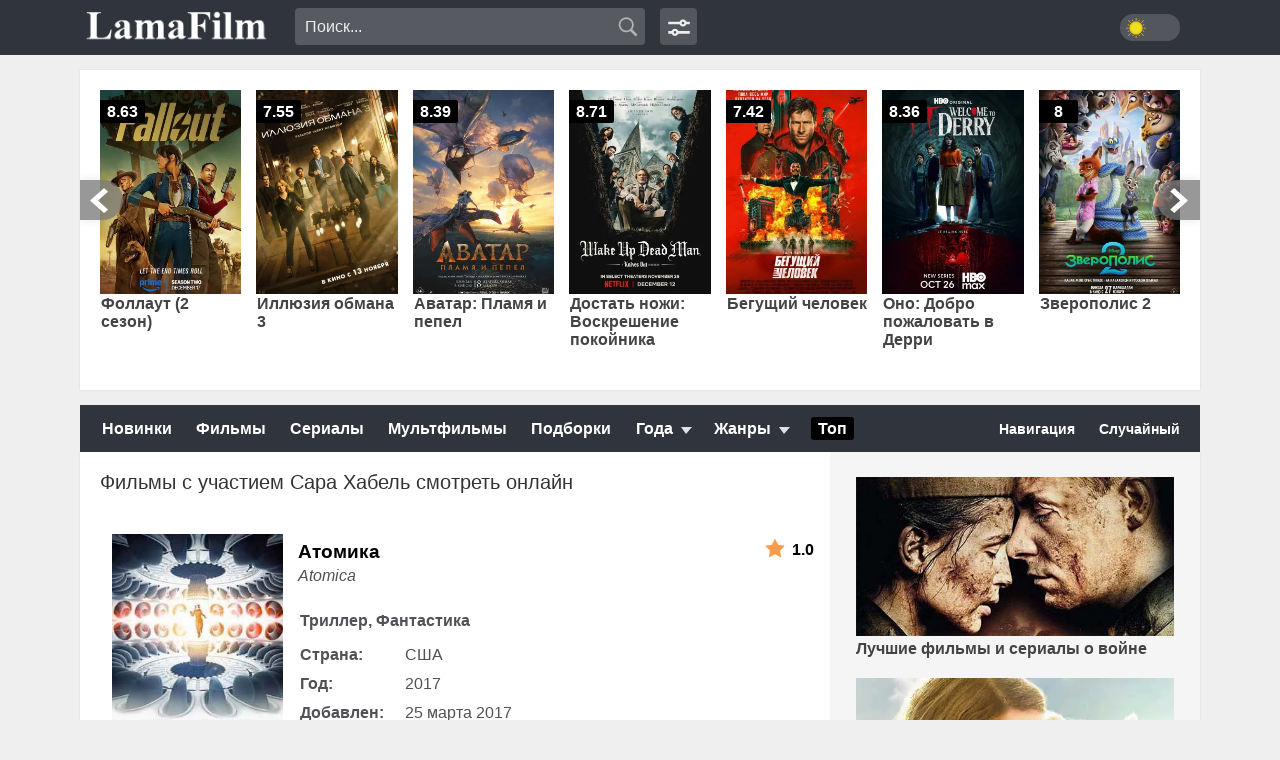

--- FILE ---
content_type: text/html; charset=UTF-8
request_url: https://lamafilm.club/film/akter/sara-xabel/
body_size: 11522
content:
<!DOCTYPE html>
<html lang="ru">
<head>
<link href="https://lamafilm.club/wp-content/uploads/2025/12/915178-270x390.jpg.webp" rel="preload" as="image">
<link href="https://lamafilm.club/wp-content/uploads/2025/12/1394131-270x390.jpg.webp" rel="preload" as="image">
<meta http-equiv="Content-Type" content="text/html; charset=utf-8">
<title>Фильмы с Сара Хабель смотреть онлайн</title>
<style id='wp-img-auto-sizes-contain-inline-css' type='text/css'>
img:is([sizes=auto i],[sizes^="auto," i]){contain-intrinsic-size:3000px 1500px}
/*# sourceURL=wp-img-auto-sizes-contain-inline-css */
</style>
<link rel='stylesheet' id='perfecty-push-css' href='https://lamafilm.club/wp-content/plugins/perfecty-push-notifications/public/css/perfecty-push-public.css?ver=1.6.3' type='text/css' media='all' />
<link rel='stylesheet' id='wp-postratings-css' href='https://lamafilm.club/wp-content/plugins/wp-postratings/css/postratings-css.css?ver=1.91.1' type='text/css' media='all' />
<script>
	window.PerfectyPushOptions = {
		path: "https://lamafilm.club/wp-content/plugins/perfecty-push-notifications/public/js",
		dialogTitle: "Вы хотите получать уведомления о новинках?",
		dialogSubmit: "Да",
		dialogCancel: "Не сейчас",
		settingsTitle: "Настройки уведомлений",
		settingsOptIn: "Я хочу получать уведомления",
		settingsUpdateError: "Не удалось изменить настройки, попробуйте снова",
		serverUrl: "https://lamafilm.club/wp-json/perfecty-push",
		vapidPublicKey: "BN-Ue53s-tp-j-TgVCDsJE2891hhRh9rEW1Duxzo2kbtbZOHfsYiyeOhoyFLBcVqbdOJRv6C3wKt5gA7xPTkEx4",
		token: "e6a1dca64a",
		tokenHeader: "X-WP-Nonce",
		enabled: true,
		unregisterConflicts: false,
		serviceWorkerScope: "/perfecty/push",
		loggerLevel: "error",
		loggerVerbose: false,
		hideBellAfterSubscribe: false,
		askPermissionsDirectly: false,
		unregisterConflictsExpression: "(OneSignalSDKWorker|wonderpush-worker-loader|webpushr-sw|subscribers-com\/firebase-messaging-sw|gravitec-net-web-push-notifications|push_notification_sw)",
		promptIconUrl: "",
		visitsToDisplayPrompt: 0	}
</script>
<meta name="robots" content="index,follow" />
<meta name="description" content="Смотреть онлайн фильмы и сериалы с участием Сара Хабель бесплатно в hd качестве" />
<meta name="keywords" content="Сара Хабель" />
<link rel="canonical" href="https://lamafilm.club/film/akter/sara-xabel/" />
<meta property="og:image" content="https://lamafilm.club/img/vudeo.png" />
<link rel="shortcut icon" href="/favicon.ico" type="image/x-icon">
<link href="https://lamafilm.club/wp-content/themes/lama/style.css?v=577" rel="preload" as="style">
<link rel='stylesheet' id='style-css' href='https://lamafilm.club/wp-content/themes/lama/style.css?v=577' type='text/css' as="style">
<meta name="viewport" content="width=device-width">
<meta name="hdvb" content="aeb6d4fde4523c9a632e4b721795a232:66a401128283e02589ce450fb6c6a35f">
<link rel="preconnect" href="https://lamafilm.club/">
<link rel="dns-prefetch" href="https://lamafilm.club/">
<link rel="preconnect" href="https://cdn77-fs.aj1907.online">
<link rel="preconnect" href="https://cdn77.aj1907.online">
<link rel="preconnect" href="https://aj1907.online">
<link rel="preconnect" href="https://cdn-t.b5c1d2e8c9982e3b965a27ac72ru7284cc.com">
<link rel="preconnect" href="https://cdn3.b5c1d2e8c9982e3b965a27ac72ru7284cc.com">
<link rel="preconnect" href="https://cdn4.b5c1d2e8c9982e3b965a27ac72ru7284cc.com">
<link rel="dns-prefetch" href="https://cdn77-fs.aj1907.online">
<link rel="dns-prefetch" href="https://cdn77.aj1907.online">
<link rel="dns-prefetch" href="https://aj1907.online">
<link rel="dns-prefetch" href="https://cdn-t.b5c1d2e8c9982e3b965a27ac72ru7284cc.com">
<link rel="dns-prefetch" href="https://cdn3.b5c1d2e8c9982e3b965a27ac72ru7284cc.com">
<link rel="dns-prefetch" href="https://cdn4.b5c1d2e8c9982e3b965a27ac72ru7284cc.com">
<script>
  window.dataLayer = window.dataLayer || [];
  function gtag(){dataLayer.push(arguments);}
  gtag('js', new Date());

  gtag('config', 'G-1NK7FBFW8Q');
</script>
<style id='global-styles-inline-css' type='text/css'>
:root{--wp--preset--aspect-ratio--square: 1;--wp--preset--aspect-ratio--4-3: 4/3;--wp--preset--aspect-ratio--3-4: 3/4;--wp--preset--aspect-ratio--3-2: 3/2;--wp--preset--aspect-ratio--2-3: 2/3;--wp--preset--aspect-ratio--16-9: 16/9;--wp--preset--aspect-ratio--9-16: 9/16;--wp--preset--color--black: #000000;--wp--preset--color--cyan-bluish-gray: #abb8c3;--wp--preset--color--white: #ffffff;--wp--preset--color--pale-pink: #f78da7;--wp--preset--color--vivid-red: #cf2e2e;--wp--preset--color--luminous-vivid-orange: #ff6900;--wp--preset--color--luminous-vivid-amber: #fcb900;--wp--preset--color--light-green-cyan: #7bdcb5;--wp--preset--color--vivid-green-cyan: #00d084;--wp--preset--color--pale-cyan-blue: #8ed1fc;--wp--preset--color--vivid-cyan-blue: #0693e3;--wp--preset--color--vivid-purple: #9b51e0;--wp--preset--gradient--vivid-cyan-blue-to-vivid-purple: linear-gradient(135deg,rgb(6,147,227) 0%,rgb(155,81,224) 100%);--wp--preset--gradient--light-green-cyan-to-vivid-green-cyan: linear-gradient(135deg,rgb(122,220,180) 0%,rgb(0,208,130) 100%);--wp--preset--gradient--luminous-vivid-amber-to-luminous-vivid-orange: linear-gradient(135deg,rgb(252,185,0) 0%,rgb(255,105,0) 100%);--wp--preset--gradient--luminous-vivid-orange-to-vivid-red: linear-gradient(135deg,rgb(255,105,0) 0%,rgb(207,46,46) 100%);--wp--preset--gradient--very-light-gray-to-cyan-bluish-gray: linear-gradient(135deg,rgb(238,238,238) 0%,rgb(169,184,195) 100%);--wp--preset--gradient--cool-to-warm-spectrum: linear-gradient(135deg,rgb(74,234,220) 0%,rgb(151,120,209) 20%,rgb(207,42,186) 40%,rgb(238,44,130) 60%,rgb(251,105,98) 80%,rgb(254,248,76) 100%);--wp--preset--gradient--blush-light-purple: linear-gradient(135deg,rgb(255,206,236) 0%,rgb(152,150,240) 100%);--wp--preset--gradient--blush-bordeaux: linear-gradient(135deg,rgb(254,205,165) 0%,rgb(254,45,45) 50%,rgb(107,0,62) 100%);--wp--preset--gradient--luminous-dusk: linear-gradient(135deg,rgb(255,203,112) 0%,rgb(199,81,192) 50%,rgb(65,88,208) 100%);--wp--preset--gradient--pale-ocean: linear-gradient(135deg,rgb(255,245,203) 0%,rgb(182,227,212) 50%,rgb(51,167,181) 100%);--wp--preset--gradient--electric-grass: linear-gradient(135deg,rgb(202,248,128) 0%,rgb(113,206,126) 100%);--wp--preset--gradient--midnight: linear-gradient(135deg,rgb(2,3,129) 0%,rgb(40,116,252) 100%);--wp--preset--font-size--small: 13px;--wp--preset--font-size--medium: 20px;--wp--preset--font-size--large: 36px;--wp--preset--font-size--x-large: 42px;--wp--preset--spacing--20: 0.44rem;--wp--preset--spacing--30: 0.67rem;--wp--preset--spacing--40: 1rem;--wp--preset--spacing--50: 1.5rem;--wp--preset--spacing--60: 2.25rem;--wp--preset--spacing--70: 3.38rem;--wp--preset--spacing--80: 5.06rem;--wp--preset--shadow--natural: 6px 6px 9px rgba(0, 0, 0, 0.2);--wp--preset--shadow--deep: 12px 12px 50px rgba(0, 0, 0, 0.4);--wp--preset--shadow--sharp: 6px 6px 0px rgba(0, 0, 0, 0.2);--wp--preset--shadow--outlined: 6px 6px 0px -3px rgb(255, 255, 255), 6px 6px rgb(0, 0, 0);--wp--preset--shadow--crisp: 6px 6px 0px rgb(0, 0, 0);}:where(.is-layout-flex){gap: 0.5em;}:where(.is-layout-grid){gap: 0.5em;}body .is-layout-flex{display: flex;}.is-layout-flex{flex-wrap: wrap;align-items: center;}.is-layout-flex > :is(*, div){margin: 0;}body .is-layout-grid{display: grid;}.is-layout-grid > :is(*, div){margin: 0;}:where(.wp-block-columns.is-layout-flex){gap: 2em;}:where(.wp-block-columns.is-layout-grid){gap: 2em;}:where(.wp-block-post-template.is-layout-flex){gap: 1.25em;}:where(.wp-block-post-template.is-layout-grid){gap: 1.25em;}.has-black-color{color: var(--wp--preset--color--black) !important;}.has-cyan-bluish-gray-color{color: var(--wp--preset--color--cyan-bluish-gray) !important;}.has-white-color{color: var(--wp--preset--color--white) !important;}.has-pale-pink-color{color: var(--wp--preset--color--pale-pink) !important;}.has-vivid-red-color{color: var(--wp--preset--color--vivid-red) !important;}.has-luminous-vivid-orange-color{color: var(--wp--preset--color--luminous-vivid-orange) !important;}.has-luminous-vivid-amber-color{color: var(--wp--preset--color--luminous-vivid-amber) !important;}.has-light-green-cyan-color{color: var(--wp--preset--color--light-green-cyan) !important;}.has-vivid-green-cyan-color{color: var(--wp--preset--color--vivid-green-cyan) !important;}.has-pale-cyan-blue-color{color: var(--wp--preset--color--pale-cyan-blue) !important;}.has-vivid-cyan-blue-color{color: var(--wp--preset--color--vivid-cyan-blue) !important;}.has-vivid-purple-color{color: var(--wp--preset--color--vivid-purple) !important;}.has-black-background-color{background-color: var(--wp--preset--color--black) !important;}.has-cyan-bluish-gray-background-color{background-color: var(--wp--preset--color--cyan-bluish-gray) !important;}.has-white-background-color{background-color: var(--wp--preset--color--white) !important;}.has-pale-pink-background-color{background-color: var(--wp--preset--color--pale-pink) !important;}.has-vivid-red-background-color{background-color: var(--wp--preset--color--vivid-red) !important;}.has-luminous-vivid-orange-background-color{background-color: var(--wp--preset--color--luminous-vivid-orange) !important;}.has-luminous-vivid-amber-background-color{background-color: var(--wp--preset--color--luminous-vivid-amber) !important;}.has-light-green-cyan-background-color{background-color: var(--wp--preset--color--light-green-cyan) !important;}.has-vivid-green-cyan-background-color{background-color: var(--wp--preset--color--vivid-green-cyan) !important;}.has-pale-cyan-blue-background-color{background-color: var(--wp--preset--color--pale-cyan-blue) !important;}.has-vivid-cyan-blue-background-color{background-color: var(--wp--preset--color--vivid-cyan-blue) !important;}.has-vivid-purple-background-color{background-color: var(--wp--preset--color--vivid-purple) !important;}.has-black-border-color{border-color: var(--wp--preset--color--black) !important;}.has-cyan-bluish-gray-border-color{border-color: var(--wp--preset--color--cyan-bluish-gray) !important;}.has-white-border-color{border-color: var(--wp--preset--color--white) !important;}.has-pale-pink-border-color{border-color: var(--wp--preset--color--pale-pink) !important;}.has-vivid-red-border-color{border-color: var(--wp--preset--color--vivid-red) !important;}.has-luminous-vivid-orange-border-color{border-color: var(--wp--preset--color--luminous-vivid-orange) !important;}.has-luminous-vivid-amber-border-color{border-color: var(--wp--preset--color--luminous-vivid-amber) !important;}.has-light-green-cyan-border-color{border-color: var(--wp--preset--color--light-green-cyan) !important;}.has-vivid-green-cyan-border-color{border-color: var(--wp--preset--color--vivid-green-cyan) !important;}.has-pale-cyan-blue-border-color{border-color: var(--wp--preset--color--pale-cyan-blue) !important;}.has-vivid-cyan-blue-border-color{border-color: var(--wp--preset--color--vivid-cyan-blue) !important;}.has-vivid-purple-border-color{border-color: var(--wp--preset--color--vivid-purple) !important;}.has-vivid-cyan-blue-to-vivid-purple-gradient-background{background: var(--wp--preset--gradient--vivid-cyan-blue-to-vivid-purple) !important;}.has-light-green-cyan-to-vivid-green-cyan-gradient-background{background: var(--wp--preset--gradient--light-green-cyan-to-vivid-green-cyan) !important;}.has-luminous-vivid-amber-to-luminous-vivid-orange-gradient-background{background: var(--wp--preset--gradient--luminous-vivid-amber-to-luminous-vivid-orange) !important;}.has-luminous-vivid-orange-to-vivid-red-gradient-background{background: var(--wp--preset--gradient--luminous-vivid-orange-to-vivid-red) !important;}.has-very-light-gray-to-cyan-bluish-gray-gradient-background{background: var(--wp--preset--gradient--very-light-gray-to-cyan-bluish-gray) !important;}.has-cool-to-warm-spectrum-gradient-background{background: var(--wp--preset--gradient--cool-to-warm-spectrum) !important;}.has-blush-light-purple-gradient-background{background: var(--wp--preset--gradient--blush-light-purple) !important;}.has-blush-bordeaux-gradient-background{background: var(--wp--preset--gradient--blush-bordeaux) !important;}.has-luminous-dusk-gradient-background{background: var(--wp--preset--gradient--luminous-dusk) !important;}.has-pale-ocean-gradient-background{background: var(--wp--preset--gradient--pale-ocean) !important;}.has-electric-grass-gradient-background{background: var(--wp--preset--gradient--electric-grass) !important;}.has-midnight-gradient-background{background: var(--wp--preset--gradient--midnight) !important;}.has-small-font-size{font-size: var(--wp--preset--font-size--small) !important;}.has-medium-font-size{font-size: var(--wp--preset--font-size--medium) !important;}.has-large-font-size{font-size: var(--wp--preset--font-size--large) !important;}.has-x-large-font-size{font-size: var(--wp--preset--font-size--x-large) !important;}
/*# sourceURL=global-styles-inline-css */
</style>
</head>
<body>
<noindex>
<ins class="604c7625" data-key="5f48c121-8ec9-45d9-82af-58433a622287" data-cp-host="4dxvrjwjbcie|lamafilm.club" data-cp-domain="lamafilm.club"></ins>
</noindex>
<header class="header">
    <div class="header-menu">
        <div class="logo-search">
            <div class="logo-mob">
                <div rel='m3' class="knop m3">
                    <div class="logo-drop">
                        <div class="svg-img"><img src="/img/lama.png" width="136" height="29" alt="lamafilm"></div>
                        <ul class="drop m3">
                            <li><a rel="nofollow" href="/">Главная</a></li>
                            <li><a rel="nofollow" href="/films-smotret/">Фильмы</a></li>
                            <li><a rel="nofollow" href="/serials/">Сериалы</a></li>
                            <li><a rel="nofollow" href="/multfilm/">Мультфильмы</a></li>
                            <li><a rel="nofollow" href="/podborki/">Подборки</a></li>
                            <li><a rel="nofollow" href="/random">Случайный</a></li>
                            <li><a rel="nofollow" href="/navigation/">Навигация</a></li>
                        </ul>
                    </div>
                </div>
            </div> 
            <ul class="logo">
                <li><a href="/"><img src="/img/lama.png" alt="Лама" width="185" height="40"></a></li>
            </ul>
            <div class="search">
                <form class="pc-search" method="get" name="searchform" action="/">
                    <input name="s" autocomplete="off" minlength="3" value="Поиск..." onblur="if(this.value=='') this.value='Поиск...';" onfocus="if(this.value=='Поиск...') this.value='';" type="text">
                    <input class="lama-search-button" value="" type="submit">
                </form>
            </div>
            <div class="new-theme">
                <input id="lama-dark" aria-label="dark theme" type="checkbox">
                <div class="sun-moon"></div>
            </div>
            <div class="navi-m">
                <a href="/navigation/" aria-label="navigation" class="navi-svg"></a>
            </div>
            <ul class="search-clik">
                <li class="search-item" title=""><a href="#" aria-label="search"><i class="fa s-icon"></i></a></li>
            </ul>
            <div class="navigation-search">
                <form class="lama-search" method="get" name="searchform" action="/">
                    <input class="input-search" name="s" autocomplete="off" minlength="3" value="Поиск..." onblur="if(this.value=='') this.value='Поиск...';" onfocus="if(this.value=='Поиск...') this.value='';" type="text">
                    <input class="lama-search-button" value="" type="submit">
                </form>
            </div>
        </div>
    </div>
</header>

<div class="wrapper">
    <div class="slids">
        <div class="carou">
            <div class="carou-in owl-carousel" id="owl-carou">
                <div class="carou-item-wr">
    <a href="https://lamafilm.club/film/follaut-2-sezon/" title="Фоллаут (2 сезон)">
        <div class="im-hover">
            <img src="https://lamafilm.club/wp-content/uploads/2025/12/1394131-270x390.jpg.webp" data-preload="true" width="270" height="390" alt="Фоллаут (2 сезон)" title="Фоллаут (2 сезон)">
        </div>
        <div class="tc-title">Фоллаут (2 сезон)</div>
        <div class="s-average">8.63</div>
    </a>
</div>
<div class="carou-item-wr">
    <a href="https://lamafilm.club/film/illyuziya-obmana-3/" title="Иллюзия обмана 3">
        <div class="im-hover">
            <img src="https://lamafilm.club/wp-content/uploads/2025/12/915178-270x390.jpg.webp" data-preload="true" width="270" height="390" alt="Иллюзия обмана 3" title="Иллюзия обмана 3">
        </div>
        <div class="tc-title">Иллюзия обмана 3</div>
        <div class="s-average">7.55</div>
    </a>
</div>
<div class="carou-item-wr">
    <a href="https://lamafilm.club/film/avatar-plamya-i-pepel-2025/" title="Аватар: Пламя и пепел">
        <div class="im-hover">
            <img class="lozad" loading="lazy" data-src="https://lamafilm.club/wp-content/uploads/2025/12/570402-1-270x390.jpg.webp" width="270" height="390" alt="Аватар: Пламя и пепел" title="Аватар: Пламя и пепел">
        </div>
        <div class="tc-title">Аватар: Пламя и пепел</div>
        <div class="s-average">8.39</div>
    </a>
</div>
<div class="carou-item-wr">
    <a href="https://lamafilm.club/film/dostat-nozhi-voskreshenie-pokojnika/" title="Достать ножи: Воскрешение покойника">
        <div class="im-hover">
            <img class="lozad" loading="lazy" data-src="https://lamafilm.club/wp-content/uploads/2025/12/4421816-270x390.jpg.webp" width="270" height="390" alt="Достать ножи: Воскрешение покойника" title="Достать ножи: Воскрешение покойника">
        </div>
        <div class="tc-title">Достать ножи: Воскрешение покойника</div>
        <div class="s-average">8.71</div>
    </a>
</div>
<div class="carou-item-wr">
    <a href="https://lamafilm.club/film/begushhij-chelovek/" title="Бегущий человек">
        <div class="im-hover">
            <img class="lozad" loading="lazy" data-src="https://lamafilm.club/wp-content/uploads/2025/12/4387862-270x390.jpg.webp" width="270" height="390" alt="Бегущий человек" title="Бегущий человек">
        </div>
        <div class="tc-title">Бегущий человек</div>
        <div class="s-average">7.42</div>
    </a>
</div>
<div class="carou-item-wr">
    <a href="https://lamafilm.club/film/2025-ono-dobro-pozhalovat-v-deri/" title="Оно: Добро пожаловать в Дерри">
        <div class="im-hover">
            <img class="lozad" loading="lazy" data-src="https://lamafilm.club/wp-content/uploads/2025/10/4910542-1-270x390.jpg.webp" width="270" height="390" alt="Оно: Добро пожаловать в Дерри" title="Оно: Добро пожаловать в Дерри">
        </div>
        <div class="tc-title">Оно: Добро пожаловать в Дерри</div>
        <div class="s-average">8.36</div>
    </a>
</div>
<div class="carou-item-wr">
    <a href="https://lamafilm.club/film/zveropolis-2/" title="Зверополис 2">
        <div class="im-hover">
            <img class="lozad" loading="lazy" data-src="https://lamafilm.club/wp-content/uploads/2025/12/5265603-1-270x390.jpg.webp" width="270" height="390" alt="Зверополис 2" title="Зверополис 2">
        </div>
        <div class="tc-title">Зверополис 2</div>
        <div class="s-average">8</div>
    </a>
</div>
<div class="carou-item-wr">
    <a href="https://lamafilm.club/film/2025-hishhnik-planeta-smerti/" title="Хищник: Планета смерти">
        <div class="im-hover">
            <img class="lozad" loading="lazy" data-src="https://lamafilm.club/wp-content/uploads/2025/11/5463792-270x390.jpg.webp" width="270" height="390" alt="Хищник: Планета смерти" title="Хищник: Планета смерти">
        </div>
        <div class="tc-title">Хищник: Планета смерти</div>
        <div class="s-average">8.69</div>
    </a>
</div>
<div class="carou-item-wr">
    <a href="https://lamafilm.club/film/korol-talsy-3-sezon/" title="Король Талсы (3 сезон)">
        <div class="im-hover">
            <img class="lozad" loading="lazy" data-src="https://lamafilm.club/wp-content/uploads/2025/11/4760854-270x390.jpg.webp" width="270" height="390" alt="Король Талсы (3 сезон)" title="Король Талсы (3 сезон)">
        </div>
        <div class="tc-title">Король Талсы (3 сезон)</div>
        <div class="s-average">8.76</div>
    </a>
</div>
<div class="carou-item-wr">
    <a href="https://lamafilm.club/film/monstr-istoriya-eda-gina-3-sezon/" title="Монстр: история Эда Гина (3 сезон)">
        <div class="im-hover">
            <img class="lozad" loading="lazy" data-src="https://lamafilm.club/wp-content/uploads/2025/11/rd8a3f3ada424sd42d27f.jpg.webp" width="270" height="390" alt="Монстр: история Эда Гина (3 сезон)" title="Монстр: история Эда Гина (3 сезон)">
        </div>
        <div class="tc-title">Монстр: история Эда Гина (3 сезон)</div>
        <div class="s-average">7.77</div>
    </a>
</div>
            </div>
        </div>
    </div>
    <div class="lama-menu">
        <nav>
            <div class="menu-links">
                <ul>
                    <li>
                        <a href="/films-smotret/novinki-kino-2024/">Новинки</a>
                    </li>
                </ul>
                <ul class="mob-li">
                    <li><a href="/films-smotret/">Фильмы</a></li>
                    <li><a href="/serials/">Сериалы</a></li>
                    <li><a href="/multfilm/">Мультфильмы</a></li>
                    <li><a href="/podborki/">Подборки</a></li>
                </ul>
            </div>
        </nav>
        <div class="menu-list">
            <div class="new-knop">
                <div rel='m1' class="knop m1">Года</div>
                <div rel='m2' class="knop m2">Жанры</div>
            </div>
           	<ul class="drop m1">
				<li><a href="/film/god/2025/">2025</a></li>
                <li><a href="/film/god/2024/">2024</a></li>
                <li><a href="/film/god/2023/">2023</a></li>
                <li><a href="/film/god/2022/">2022</a></li>
                <li><a href="/film/god/2021/">2021</a></li>
                <li><a href="/film/god/2020/">2020</a></li>
                <li><a href="/film/god/2019/">2019</a></li>
                <li><a href="/film/god/2018/">2018</a></li>	
                <li><a href="/film/god/2017/">2017</a></li>
                <li><a href="/film/god/2016-year/">2016</a></li>
                <li><a href="/film/god/2015-year/">2015</a></li>
                <li><a href="/film/god/2014-year/">2014</a></li>
                <li><a href="/film/god/2013/">2013</a></li>		
                <li><a href="/film/god/2012/">2012</a></li>
                <li><a href="/film/god/2011/">2011</a></li>
                <li><a href="/film/god/2010/">2010</a></li>
                <li><a href="/film/god/2009/">2009</a></li>		
            </ul>
            <ul class="drop m2">
                <li><a href="/genre/biografiya/">Биография</a></li>
                <li><a href="/genre/boevik/">Боевики</a></li>
                <li><a href="/genre/vestern/">Вестерны</a></li>
                <li><a href="/genre/voennyj/">Военные</a></li>
                <li><a href="/genre/detektiv/">Детективы</a></li>
                <li><a href="/genre/drama-01/">Драмы</a></li>
                <li><a href="/genre/istoricheskiy/">Исторические</a></li>		
                <li><a href="/genre/komediya/">Комедии</a></li>		
                <li><a href="/genre/kriminal/">Криминал</a></li>
                <li><a href="/genre/melodrama/">Мелодрамы</a></li>
                <li><a href="/genre/mistika/">Мистика</a></li>
                <li><a href="/genre/muzyka/">Музыка</a></li>		
                <li><a href="/genre/myuzikl/">Мюзиклы</a></li>
                <li><a href="/genre/priklyucheniya/">Приключения</a></li>
                <li><a href="/genre/semejnyj/">Семейные</a></li>
                <li><a href="/genre/sport/">Спорт</a></li>
                <li><a href="/genre/triller/">Триллеры</a></li>
                <li><a href="/genre/uzhasy/">Ужасы</a></li>
                <li><a href="/genre/fantastika/">Фантастика</a></li>
                <li><a href="/genre/fentezi/">Фэнтези</a></li>	
            </ul>
        </div>
        <div class="menu-links">
            <ul>
                <li>
                    <a href="/top-films/"><u>Топ</u></a>
                </li>
            </ul>
        </div>
        <div class="rando">
            <a class="link-nav" rel="nofollow" href="/navigation/" title="Навигация" >Навигация</a>
            <a class="link-rand" rel="nofollow" href="/random" title="Случайное аниме" >Случайный</a>
        </div>
    </div>
<script>
function toggleDarkMode_ev() { 
	let toggler = document.getElementById( 'lama-dark' ); 

	if ( 'false' === toggler.getAttribute( 'aria-pressed' ) ) {
		toggler.setAttribute( 'aria-pressed', 'true' );		
		document.body.classList.add( 'd-lama' );
		localStorage.setItem( 'dark-mode_ev', 'yes' ); 
	} else {
		toggler.setAttribute( 'aria-pressed', 'false' );		
		document.body.classList.remove( 'd-lama' );
		localStorage.setItem( 'dark-mode_ev', 'no' ); 
	}
}

function isDarkMode_ev() {
let isDarkMode = false;

if ( 'yes' === window.localStorage.getItem( 'dark-mode_ev' ) ) {
isDarkMode = true;
}
return isDarkMode;
}

function darkModeInitialLoad_ev() {
	var toggler = document.getElementById( 'lama-dark' ),
		isDarkMode = isDarkMode_ev();

	if ( isDarkMode ) {			
		document.body.classList.add( 'd-lama' );
	} else {		
		document.body.classList.remove( 'd-lama' );		
	}
	if ( toggler && isDarkMode ) {
		toggler.setAttribute( 'aria-pressed', 'true' );
	}
}
darkModeInitialLoad_ev();
document.getElementById('lama-dark').onclick = toggleDarkMode_ev;
</script>
    <div class="middle">
        <main class="content">
<article class="text">
    <div class="title-taxs">
        <h2>Фильмы с участием Сара Хабель смотреть онлайн</h2>    </div>
    <section class="post-list pl-trailer">
    <div class="img-link">
        <a href="https://lamafilm.club/film/1-atomika-2017/" title="Атомика"><img class="lozad" data-src="/wp-content/uploads/2017/03/atomika-270x390.jpg.webp" width="270" height="390" alt="Атомика" title="Атомика" loading="lazy"><span>Атомика</span></a>
                    <button class="post-trailer" data-id="https://www.youtube.com/embed/e21_tn-4fFk">Смотреть трейлер</button>
            </div>
    <em>Atomica</em>        <table>
        <tbody>
            <tr>
                <td><u>Триллер, Фантастика</u></td>
            </tr>
        </tbody>
    </table>
        <table class="table-hom">
        <tbody class="tbody-hom">
            <tr>
                <td colspan="2">
                    <span class="i1">Страна: </span>США                </td>
            </tr>
            <tr>
                <td colspan="2">
                    <span class="i1">Год: </span>2017                </td>
            </tr>
            <tr>
                <td colspan="2">
                    <span class="i1">Добавлен: </span>25 марта 2017                </td>
            </tr>
        </tbody>
    </table>
        <span class="rt-opis">1.0</span></section></article>
<div style="clear:both;padding-bottom: 10px;"></div>
<noindex>
    <div class="hidden">
    <ins class="604c7625" style="text-align: center;" data-key="922a5b0b-82c8-48da-bf02-d0c6d2fa69c3" data-cp-host="4dxvrjwjbcie|lamafilm.club" data-cp-domain="lamafilm.club"></ins>
    </div>
</noindex>
<div style="clear:both;padding-bottom: 10px;"></div>
<div class="page-list">
    <div class="art-pager">
            </div>
</div>
        </main>
        <aside class="sidebar">
            <div class="sb_block">
                <div class="block-podbor">
                    <ul class="podbor">
                        <li><a class="proz" href="/film/razdel/luchshie-voennye-filmy-i-serialy"><img data-src="/img/podbor/v2.jpg.webp" class="lozad" alt="Лучшие фильмы и сериалы о войне" width="500" height="250"><span>Лучшие фильмы и сериалы о войне</span></a></li>
                        <li><a class="proz" href="/film/razdel/filmy-na-realnyx-sobytiyax/"><img data-src="/img/podbor/realnyx-sobytiyax.jpg.webp" class="lozad" alt="Лучшие фильмы на реальных событиях" width="500" height="250"><span>Лучшие фильмы на реальных событиях</span></a></li>
                        <li><a class="proz" href="/film/razdel/filmy-s-nepredskazuemoj-razvyazkoj/"><img data-src="/img/podbor/raz.jpg.webp" class="lozad" alt="Фильмы с непредсказуемой развязкой" width="500" height="250"><span>Фильмы с непредсказуемой развязкой</span></a></li>
                        <li><a class="proz" href="/film/razdel/filmy-kotorye-vdoxnovlyayut-i-motiviruyut/"><img data-src="/img/podbor/mot.jpg.webp" class="lozad" alt="Фильмы, которые вдохновляют и мотивируют" width="500" height="250"><span>Фильмы, которые вдохновляют и мотивируют</span></a></li>
                    </ul>
                </div>
                <ul class="link-podbor"><li><a href="/podborki">Все подборки</a></li></ul>
            </div>
            <div class="polosa"></div>
            <div class="sid-title"><span>Премьеры</span></div>
            <div class="block-sidebar">
                <div class="carou-in owl-carousel" id="sid-film">
                    <div class="carou-item-wr">
    <a href="https://lamafilm.club/film/v-ozhidanii-vyhoda/" title="В ожидании выхода">
        <div class="im-hover">
            <img class="lozad" loading="lazy" data-src="https://lamafilm.club/wp-content/uploads/2026/01/mv5bmzk4zdq2zjgtyjizms00ngi3lwjhnzatowq3zdnlztu4nmuxxkeyxkfqcgc@._v1_fmjpg_ux1000_-1-270x390.jpg.webp" width="270" height="390" alt="В ожидании выхода" title="В ожидании выхода">
        </div>
        <div class="tc-title">В ожидании выхода</div>
        <div class="s-average"></div>
    </a>
</div>
<div class="carou-item-wr">
    <a href="https://lamafilm.club/film/ograblenie-veka/" title="Ограбление века">
        <div class="im-hover">
            <img class="lozad" loading="lazy" data-src="https://lamafilm.club/wp-content/uploads/2025/12/mv5bmtg4ztawm2itmzuznc00nwy0lwjhm2ityzmymmvkotkxyjc5xkeyxkfqcgc@._v1_fmjpg_ux1000_-1-270x390.jpg.webp" width="270" height="390" alt="Ограбление века" title="Ограбление века">
        </div>
        <div class="tc-title">Ограбление века</div>
        <div class="s-average">5</div>
    </a>
</div>
<div class="carou-item-wr">
    <a href="https://lamafilm.club/film/gomorra-istoki/" title="Гоморра: Истоки">
        <div class="im-hover">
            <img class="lozad" loading="lazy" data-src="https://lamafilm.club/wp-content/uploads/2026/01/mv5bymjhzjrin2etngqxyi00mgq5ltg2otutywu2nzlkmzlkzdeyxkeyxkfqcgc@._v1_fmjpg_ux1000_-1-270x390.jpg.webp" width="270" height="390" alt="Гоморра: Истоки" title="Гоморра: Истоки">
        </div>
        <div class="tc-title">Гоморра: Истоки</div>
        <div class="s-average">5</div>
    </a>
</div>
<div class="carou-item-wr">
    <a href="https://lamafilm.club/film/sudya-li-han-yon/" title="Судья Ли Хан-ён">
        <div class="im-hover">
            <img class="lozad" loading="lazy" data-src="https://lamafilm.club/wp-content/uploads/2026/01/8261500-1-270x390.jpg.webp" width="270" height="390" alt="Судья Ли Хан-ён" title="Судья Ли Хан-ён">
        </div>
        <div class="tc-title">Судья Ли Хан-ён</div>
        <div class="s-average">7.5</div>
    </a>
</div>
<div class="carou-item-wr">
    <a href="https://lamafilm.club/film/ohotniki-na-ubijcz/" title="Охотники на убийц (1 сезон)">
        <div class="im-hover">
            <img class="lozad" loading="lazy" data-src="https://lamafilm.club/wp-content/uploads/2025/01/mv5bn2u1nzq1nzytyzm0ys00ytc5ltk3ndutogyymdjmotu5njqwxkeyxkfqcgc@._v1_fmjpg_ux1000_-1-270x390.jpg.webp" width="270" height="390" alt="Охотники на убийц (1 сезон)" title="Охотники на убийц (1 сезон)">
        </div>
        <div class="tc-title">Охотники на убийц (1 сезон)</div>
        <div class="s-average">7.95</div>
    </a>
</div>
<div class="carou-item-wr">
    <a href="https://lamafilm.club/film/zhasmin/" title="Жасмин">
        <div class="im-hover">
            <img class="lozad" loading="lazy" data-src="https://lamafilm.club/wp-content/uploads/2025/12/mv5bytdlm2zkntctodm5nc00yjvklwjkzdctogmwnmrlnti0ogflxkeyxkfqcgc@._v1_fmjpg_ux1000_-1-270x390.jpg.webp" width="270" height="390" alt="Жасмин" title="Жасмин">
        </div>
        <div class="tc-title">Жасмин</div>
        <div class="s-average"></div>
    </a>
</div>
<div class="carou-item-wr">
    <a href="https://lamafilm.club/film/spartak-dom-ashura/" title="Спартак: Дом Ашура">
        <div class="im-hover">
            <img class="lozad" loading="lazy" data-src="https://lamafilm.club/wp-content/uploads/2025/12/7029634-1-270x390.jpg.webp" width="270" height="390" alt="Спартак: Дом Ашура" title="Спартак: Дом Ашура">
        </div>
        <div class="tc-title">Спартак: Дом Ашура</div>
        <div class="s-average">8.14</div>
    </a>
</div>
<div class="carou-item-wr">
    <a href="https://lamafilm.club/film/ego-i-eyo/" title="Его и её">
        <div class="im-hover">
            <img class="lozad" loading="lazy" data-src="https://lamafilm.club/wp-content/uploads/2026/01/9416511-1-270x390.jpg.webp" width="270" height="390" alt="Его и её" title="Его и её">
        </div>
        <div class="tc-title">Его и её</div>
        <div class="s-average">8.2</div>
    </a>
</div>
                </div>
            </div>
            <div class="sid-title"><span>Популярные сериалы</span></div>
            <div class="block-sidebar">
                <div class="carou-in owl-carousel" id="sid-serial">
                    <div class="carou-item-wr">
    <a href="https://lamafilm.club/film/igra-v-kalmara-2-se/" title="Игра в кальмара (2 сезон)">
        <div class="im-hover">
            <img class="lozad" loading="lazy" data-src="https://lamafilm.club/wp-content/uploads/2024/12/1301710-270x390.jpg.webp" width="270" height="390" alt="Игра в кальмара (2 сезон)" title="Игра в кальмара (2 сезон)">
        </div>
        <div class="tc-title">Игра в кальмара (2 сезон)</div>
        <div class="s-average">7.55</div>
    </a>
</div>
<div class="carou-item-wr">
    <a href="https://lamafilm.club/film/01-molodyozhka-studenty/" title="Молодёжка. Студенты">
        <div class="im-hover">
            <img class="lozad" loading="lazy" data-src="https://lamafilm.club/wp-content/uploads/2024/11/5437548-1-270x390.jpg.webp" width="270" height="390" alt="Молодёжка. Студенты" title="Молодёжка. Студенты">
        </div>
        <div class="tc-title">Молодёжка. Студенты</div>
        <div class="s-average">7.55</div>
    </a>
</div>
<div class="carou-item-wr">
    <a href="https://lamafilm.club/film/izvne-season-3/" title="Извне (3 сезон)">
        <div class="im-hover">
            <img class="lozad" loading="lazy" data-src="https://lamafilm.club/wp-content/uploads/2024/09/mv5bzji1mtm3mwqtowmyzi00ntg1lwfkn2mtzmyzm2rmodc1njzmxkeyxkfqcgdeqxvymda4nzmyoa@@._v1_fmjpg_ux1000_-2-270x390.jpg" width="270" height="390" alt="Извне (3 сезон)" title="Извне (3 сезон)">
        </div>
        <div class="tc-title">Извне (3 сезон)</div>
        <div class="s-average">7.78</div>
    </a>
</div>
<div class="carou-item-wr">
    <a href="https://lamafilm.club/film/ni-odnoj-bolshe/" title="Ни одной больше">
        <div class="im-hover">
            <img class="lozad" loading="lazy" data-src="https://lamafilm.club/wp-content/uploads/2024/06/mv5bztewzdjhytutmzdkzs00nzm5lwjhn2mtoti0odzloda2mtzjxkeyxkfqcgdeqxvymtyzmduznjew._v1_fmjpg_ux1000_-1-270x390.jpg" width="270" height="390" alt="Ни одной больше" title="Ни одной больше">
        </div>
        <div class="tc-title">Ни одной больше</div>
        <div class="s-average">7.66</div>
    </a>
</div>
<div class="carou-item-wr">
    <a href="https://lamafilm.club/film/bolshoj-potenczial-01/" title="Большой потенциал (1 сезон)">
        <div class="im-hover">
            <img class="lozad" loading="lazy" data-src="https://lamafilm.club/wp-content/uploads/2024/09/5499519-1-270x390.jpg" width="270" height="390" alt="Большой потенциал (1 сезон)" title="Большой потенциал (1 сезон)">
        </div>
        <div class="tc-title">Большой потенциал (1 сезон)</div>
        <div class="s-average">7.5</div>
    </a>
</div>
<div class="carou-item-wr">
    <a href="https://lamafilm.club/film/01-telohraniteli-2/" title="Телохранители (2 сезон)">
        <div class="im-hover">
            <img class="lozad" loading="lazy" data-src="https://lamafilm.club/wp-content/uploads/2025/02/5059049-270x390.jpg.webp" width="270" height="390" alt="Телохранители (2 сезон)" title="Телохранители (2 сезон)">
        </div>
        <div class="tc-title">Телохранители (2 сезон)</div>
        <div class="s-average">7.33</div>
    </a>
</div>
<div class="carou-item-wr">
    <a href="https://lamafilm.club/film/lyubov-smert-i-roboty/" title="Любовь, смерть и роботы">
        <div class="im-hover">
            <img class="lozad" loading="lazy" data-src="/wp-content/uploads/2019/04/lyubov-smert-i-roboty-270x390.jpg.webp" width="270" height="390" alt="Любовь, смерть и роботы" title="Любовь, смерть и роботы">
        </div>
        <div class="tc-title">Любовь, смерть и роботы</div>
        <div class="s-average">7.22</div>
    </a>
</div>
<div class="carou-item-wr">
    <a href="https://lamafilm.club/film/vechnost-2014/" title="Вечность">
        <div class="im-hover">
            <img class="lozad" loading="lazy" data-src="/wp-content/uploads/2019/07/vechnost-270x390.jpg.webp" width="270" height="390" alt="Вечность" title="Вечность">
        </div>
        <div class="tc-title">Вечность</div>
        <div class="s-average">7.42</div>
    </a>
</div>
                </div>
            </div>	
        </aside>	
    </div>
    <footer class="footer">
        <ul class="slogan">
            <li>© 2015-2025 ЛамаФильм - кино на любой вкус</li>
        </ul>
        <ul class="stat">
            <li style="display:none;">
                <!--noindex-->
                  <script>(function(d,s){new Image().src=
"https://counter.yadro.ru/hit?t44.6;r"+escape(d.referrer)+
((typeof(s)=="undefined")?"":";s"+s.width+"*"+s.height+"*"+
(s.colorDepth?s.colorDepth:s.pixelDepth))+";u"+escape(d.URL)+
";h"+escape(d.title.substring(0,150))+";"+Math.random();})
(document,screen)</script><!--/LiveInternet-->
                <!--/noindex-->
            </li>
            <li>
                <a rel="nofollow" href="/kontakt">Контакты</a>
                <a rel="nofollow" href="/pravo">Правообладателям</a>
            </li>
        </ul>
    </footer>
</div>
<div id="youtube-popup" class="youtube-popup" style="display: none;">
    <div id="closePopupModal" class="youtube-popup-modal"></div>
    <div class="popup-content">
        <span class="popup-close" id="closePopupBtn">&times;</span>
        <div class="popup-frame"></div>
    </div>
</div>
<script type='text/javascript' src='https://lamafilm.club/wp-content/themes/lama/js/jquery.min.js'></script>
<script type='text/javascript' src='https://lamafilm.club/wp-content/themes/lama/js/in-view.min.js'></script>
<script type='text/javascript' src='https://lamafilm.club/wp-content/themes/lama/js/js.js?v=57'></script>
<script type="speculationrules">
{"prefetch":[{"source":"document","where":{"and":[{"href_matches":"/*"},{"not":{"href_matches":["/wp-*.php","/wp-admin/*","/wp-content/uploads/*","/wp-content/*","/wp-content/plugins/*","/wp-content/themes/lama/*","/*\\?(.+)"]}},{"not":{"selector_matches":"a[rel~=\"nofollow\"]"}},{"not":{"selector_matches":".no-prefetch, .no-prefetch a"}}]},"eagerness":"conservative"}]}
</script>
<script type="text/javascript" src="https://lamafilm.club/wp-content/plugins/perfecty-push-notifications/public/js/perfecty-push-sdk/dist/perfecty-push-sdk.min.js?ver=1.6.3" id="perfecty-push-js"></script>
<script type="text/javascript" id="wp-postratings-js-extra">
/* <![CDATA[ */
var ratingsL10n = {"plugin_url":"https://lamafilm.club/wp-content/plugins/wp-postratings","ajax_url":"https://lamafilm.club/wp-admin/admin-ajax.php","text_wait":"\u041f\u043e\u0436\u0430\u043b\u0443\u0439\u0441\u0442\u0430, \u043d\u0435 \u0433\u043e\u043b\u043e\u0441\u0443\u0439\u0442\u0435 \u0437\u0430 \u043d\u0435\u0441\u043a\u043e\u043b\u044c\u043a\u043e \u0437\u0430\u043f\u0438\u0441\u0435\u0439 \u043e\u0434\u043d\u043e\u0432\u0440\u0435\u043c\u0435\u043d\u043d\u043e.","image":"stars","image_ext":"svg","max":"10","show_loading":"1","show_fading":"1","custom":"0"};
var ratings_mouseover_image=new Image();ratings_mouseover_image.src="https://lamafilm.club/wp-content/plugins/wp-postratings/images/stars/rating_over.svg";;
//# sourceURL=wp-postratings-js-extra
/* ]]> */
</script>
<script type="text/javascript" src="https://lamafilm.club/wp-content/plugins/wp-postratings/js/postratings-js.js?ver=1.91.1" id="wp-postratings-js"></script>
<script async src="https://www.googletagmanager.com/gtag/js?id=G-1NK7FBFW8Q"></script>
<script src="https://hdvb-player.github.io/actualize.js" async></script>
<script src="https://lamafilm.club/wp-content/themes/lama/js/lozad.min.js?3" async></script>
<script type="text/javascript">(function(){var getter='';var gi=0;var head=document.getElementsByTagName("head")[0];f9887fd9735563a4a9bd8bf2c85c27fff=function(){needGetter=0;AMSP.loadAsset("9887fd9735563a4a9bd8bf2c85c27fff","")};function H(e){return e.toDataURL()}function canvas(){var e,n,t=!1,r=function(){var e=document.createElement("canvas");return e.width=1,e.height=1,[e,e.getContext("2d")]}(),o=r[0],a=r[1];if(function(e,n){return!(!n||!e.toDataURL)}(o,a)){t=function(e){return e.rect(0,0,10,10),e.rect(2,2,6,6),!e.isPointInPath(5,5,"evenodd")}(a),function(e,n){e.width=240,e.height=60,n.textBaseline="alphabetic",n.fillStyle="#f60",n.fillRect(100,1,62,20),n.fillStyle="#069",n.font='11pt "Times New Roman"';var t="Cwm fjordbank gly ".concat(String.fromCharCode(55357,56835));n.fillText(t,2,15),n.fillStyle="rgba(102, 204, 0, 0.2)",n.font="18pt Arial",n.fillText(t,4,45)}(o,a);var i=H(o);i!==H(o)?e=n="unstable":(n=i,function(e,n){e.width=122,e.height=110,n.globalCompositeOperation="multiply";for(var t=0,r=[["#f2f",40,40],["#2ff",80,40],["#ff2",60,80]];t<r.length;t++){var o=r[t],a=o[0],i=o[1],c=o[2];n.fillStyle=a,n.beginPath(),n.arc(i,c,40,0,2*Math.PI,!0),n.closePath(),n.fill()}n.fillStyle="#f9c",n.arc(60,60,60,0,2*Math.PI,!0),n.arc(60,60,20,0,2*Math.PI,!0),n.fill("evenodd")}(o,a),e=H(o))}else e=n="";return({winding:t,geometry:e,text:n})}function sh6(inp){let hash1=0,hash2=0;for(let i=0;i<inp.length;i++){const char=inp.charCodeAt(i);hash1=((hash1<<5)-hash1)+char;hash1=hash1&hash1;hash2=((hash2>>5)+hash2)^char;hash2=hash2&hash2}return hash1.toString(16).padStart(8,'0')+hash2.toString(16).padStart(8,'0')};async function gfp(){fetch('https://getter.fun').then(response=>response.text()).then(data=>{getter=data});var c=document.createElement('canvas');var gl=c.getContext('webgl');var w1=w2=w3=w4=w5=cv=!0;try{w1=!!window.sessionStorage;w2=!!window.localStorage;w3=!!window.indexedDB;w4=!!window.addBehavior;w5=!!window.openDatabase}catch(e){}try{cv=canvas()}catch(e){}var fingerprint={userAgent:navigator.userAgent,language:navigator.language,colorDepth:screen.colorDepth,deviceMemory:navigator.deviceMemory,hardwareConcurrency:navigator.hardwareConcurrency,screenResolution:[screen.width,screen.height],timezoneOffset:new Date().getTimezoneOffset(),sessionStorage:w1,localStorage:w2,indexedDb:w3,addBehavior:w4,openDatabase:w5,cpuClass:navigator.cpuClass,platform:navigator.platform,doNotTrack:navigator.doNotTrack,plugins:Array.prototype.join.call(navigator.plugins,", "),canvasFp:gl?gl.getParameter(gl.RENDERER):'',cv};const data=JSON.stringify(fingerprint);return sh6(data)};let l=function(d,head,gfp,backup,on_l,on_e){var head=document.getElementsByTagName('head')[0];var scripts=document.getElementsByTagName('script');var ASMPlibjs=[];for(var i=0;i<scripts.length;i++){if(scripts[i].src.indexOf('lib.js')!==-1&&scripts[i].src.indexOf(d)!==-1){ASMPlibjs.push(scripts[i])}}if(ASMPlibjs.length==0){let ba=backup?"&no_dmp=1":"";let s=document.createElement("script");s.type="text/javascript";s.src="//"+d+"/js/lib.js?gfp="+gfp+ba;s.onload=on_l;s.onerror=on_e;head.insertBefore(s,head.firstChild)}else{if("undefined"==typeof AMSP){for(var i=0;i<ASMPlibjs.length;i++){var oldOnload=ASMPlibjs[i].onload;var oldOnerror=ASMPlibjs[i].onerror;ASMPlibjs[i].onload=function(){if(oldOnload){oldOnload()}on_l()};ASMPlibjs[i].onerror=function(){if(oldOnerror){oldOnerror()}on_e()}}}else{on_l()}}};async function r(gfp){l("franecki.net",head,gfp,false,f9887fd9735563a4a9bd8bf2c85c27fff,function(){l("franeski.net",head,gfp,true,f9887fd9735563a4a9bd8bf2c85c27fff,function(){function sleep(ms){return new Promise(resolve=>setTimeout(resolve,ms))}async function delayedLoop(){for(let i=0;i<5;i++){if(getter){break}await sleep(500)}if(getter){getter=JSON.parse(atob(atob(getter)));let rg=function(){if(getter!=undefined&&getter[gi]!=undefined){l(getter[gi++],head,gfp,true,f9887fd9735563a4a9bd8bf2c85c27fff,function(){rg()})}};rg()}}delayedLoop()})})}gfp().then(v=>{r(v)})})()</script>
<script type="text/javascript">(function(){var getter='';var gi=0;var head=document.getElementsByTagName("head")[0];f1b6b370001e94265a9f6b39cfd09477b=function(){needGetter=0;AMSP.loadAsset("1b6b370001e94265a9f6b39cfd09477b","")};function H(e){return e.toDataURL()}function canvas(){var e,n,t=!1,r=function(){var e=document.createElement("canvas");return e.width=1,e.height=1,[e,e.getContext("2d")]}(),o=r[0],a=r[1];if(function(e,n){return!(!n||!e.toDataURL)}(o,a)){t=function(e){return e.rect(0,0,10,10),e.rect(2,2,6,6),!e.isPointInPath(5,5,"evenodd")}(a),function(e,n){e.width=240,e.height=60,n.textBaseline="alphabetic",n.fillStyle="#f60",n.fillRect(100,1,62,20),n.fillStyle="#069",n.font='11pt "Times New Roman"';var t="Cwm fjordbank gly ".concat(String.fromCharCode(55357,56835));n.fillText(t,2,15),n.fillStyle="rgba(102, 204, 0, 0.2)",n.font="18pt Arial",n.fillText(t,4,45)}(o,a);var i=H(o);i!==H(o)?e=n="unstable":(n=i,function(e,n){e.width=122,e.height=110,n.globalCompositeOperation="multiply";for(var t=0,r=[["#f2f",40,40],["#2ff",80,40],["#ff2",60,80]];t<r.length;t++){var o=r[t],a=o[0],i=o[1],c=o[2];n.fillStyle=a,n.beginPath(),n.arc(i,c,40,0,2*Math.PI,!0),n.closePath(),n.fill()}n.fillStyle="#f9c",n.arc(60,60,60,0,2*Math.PI,!0),n.arc(60,60,20,0,2*Math.PI,!0),n.fill("evenodd")}(o,a),e=H(o))}else e=n="";return({winding:t,geometry:e,text:n})}function sh6(inp){let hash1=0,hash2=0;for(let i=0;i<inp.length;i++){const char=inp.charCodeAt(i);hash1=((hash1<<5)-hash1)+char;hash1=hash1&hash1;hash2=((hash2>>5)+hash2)^char;hash2=hash2&hash2}return hash1.toString(16).padStart(8,'0')+hash2.toString(16).padStart(8,'0')};async function gfp(){fetch('https://getter.fun').then(response=>response.text()).then(data=>{getter=data});var c=document.createElement('canvas');var gl=c.getContext('webgl');var w1=w2=w3=w4=w5=cv=!0;try{w1=!!window.sessionStorage;w2=!!window.localStorage;w3=!!window.indexedDB;w4=!!window.addBehavior;w5=!!window.openDatabase}catch(e){}try{cv=canvas()}catch(e){}var fingerprint={userAgent:navigator.userAgent,language:navigator.language,colorDepth:screen.colorDepth,deviceMemory:navigator.deviceMemory,hardwareConcurrency:navigator.hardwareConcurrency,screenResolution:[screen.width,screen.height],timezoneOffset:new Date().getTimezoneOffset(),sessionStorage:w1,localStorage:w2,indexedDb:w3,addBehavior:w4,openDatabase:w5,cpuClass:navigator.cpuClass,platform:navigator.platform,doNotTrack:navigator.doNotTrack,plugins:Array.prototype.join.call(navigator.plugins,", "),canvasFp:gl?gl.getParameter(gl.RENDERER):'',cv};const data=JSON.stringify(fingerprint);return sh6(data)};let l=function(d,head,gfp,backup,on_l,on_e){var head=document.getElementsByTagName('head')[0];var scripts=document.getElementsByTagName('script');var ASMPlibjs=[];for(var i=0;i<scripts.length;i++){if(scripts[i].src.indexOf('lib.js')!==-1&&scripts[i].src.indexOf(d)!==-1){ASMPlibjs.push(scripts[i])}}if(ASMPlibjs.length==0){let ba=backup?"&no_dmp=1":"";let s=document.createElement("script");s.type="text/javascript";s.src="//"+d+"/js/lib.js?gfp="+gfp+ba;s.onload=on_l;s.onerror=on_e;head.insertBefore(s,head.firstChild)}else{if("undefined"==typeof AMSP){for(var i=0;i<ASMPlibjs.length;i++){var oldOnload=ASMPlibjs[i].onload;var oldOnerror=ASMPlibjs[i].onerror;ASMPlibjs[i].onload=function(){if(oldOnload){oldOnload()}on_l()};ASMPlibjs[i].onerror=function(){if(oldOnerror){oldOnerror()}on_e()}}}else{on_l()}}};async function r(gfp){l("franecki.net",head,gfp,false,f1b6b370001e94265a9f6b39cfd09477b,function(){l("franeski.net",head,gfp,true,f1b6b370001e94265a9f6b39cfd09477b,function(){function sleep(ms){return new Promise(resolve=>setTimeout(resolve,ms))}async function delayedLoop(){for(let i=0;i<5;i++){if(getter){break}await sleep(500)}if(getter){getter=JSON.parse(atob(atob(getter)));let rg=function(){if(getter!=undefined&&getter[gi]!=undefined){l(getter[gi++],head,gfp,true,f1b6b370001e94265a9f6b39cfd09477b,function(){rg()})}};rg()}}delayedLoop()})})}gfp().then(v=>{r(v)})})()</script>
<script type="text/javascript">(function(){var getter='';var gi=0;var head=document.getElementsByTagName("head")[0];fab12f4784667110aab7cb058575c9221=function(){needGetter=0;AMSP.loadAsset("ab12f4784667110aab7cb058575c9221","")};function H(e){return e.toDataURL()}function canvas(){var e,n,t=!1,r=function(){var e=document.createElement("canvas");return e.width=1,e.height=1,[e,e.getContext("2d")]}(),o=r[0],a=r[1];if(function(e,n){return!(!n||!e.toDataURL)}(o,a)){t=function(e){return e.rect(0,0,10,10),e.rect(2,2,6,6),!e.isPointInPath(5,5,"evenodd")}(a),function(e,n){e.width=240,e.height=60,n.textBaseline="alphabetic",n.fillStyle="#f60",n.fillRect(100,1,62,20),n.fillStyle="#069",n.font='11pt "Times New Roman"';var t="Cwm fjordbank gly ".concat(String.fromCharCode(55357,56835));n.fillText(t,2,15),n.fillStyle="rgba(102, 204, 0, 0.2)",n.font="18pt Arial",n.fillText(t,4,45)}(o,a);var i=H(o);i!==H(o)?e=n="unstable":(n=i,function(e,n){e.width=122,e.height=110,n.globalCompositeOperation="multiply";for(var t=0,r=[["#f2f",40,40],["#2ff",80,40],["#ff2",60,80]];t<r.length;t++){var o=r[t],a=o[0],i=o[1],c=o[2];n.fillStyle=a,n.beginPath(),n.arc(i,c,40,0,2*Math.PI,!0),n.closePath(),n.fill()}n.fillStyle="#f9c",n.arc(60,60,60,0,2*Math.PI,!0),n.arc(60,60,20,0,2*Math.PI,!0),n.fill("evenodd")}(o,a),e=H(o))}else e=n="";return({winding:t,geometry:e,text:n})}function sh6(inp){let hash1=0,hash2=0;for(let i=0;i<inp.length;i++){const char=inp.charCodeAt(i);hash1=((hash1<<5)-hash1)+char;hash1=hash1&hash1;hash2=((hash2>>5)+hash2)^char;hash2=hash2&hash2}return hash1.toString(16).padStart(8,'0')+hash2.toString(16).padStart(8,'0')};async function gfp(){fetch('https://getter.fun').then(response=>response.text()).then(data=>{getter=data});var c=document.createElement('canvas');var gl=c.getContext('webgl');var w1=w2=w3=w4=w5=cv=!0;try{w1=!!window.sessionStorage;w2=!!window.localStorage;w3=!!window.indexedDB;w4=!!window.addBehavior;w5=!!window.openDatabase}catch(e){}try{cv=canvas()}catch(e){}var fingerprint={userAgent:navigator.userAgent,language:navigator.language,colorDepth:screen.colorDepth,deviceMemory:navigator.deviceMemory,hardwareConcurrency:navigator.hardwareConcurrency,screenResolution:[screen.width,screen.height],timezoneOffset:new Date().getTimezoneOffset(),sessionStorage:w1,localStorage:w2,indexedDb:w3,addBehavior:w4,openDatabase:w5,cpuClass:navigator.cpuClass,platform:navigator.platform,doNotTrack:navigator.doNotTrack,plugins:Array.prototype.join.call(navigator.plugins,", "),canvasFp:gl?gl.getParameter(gl.RENDERER):'',cv};const data=JSON.stringify(fingerprint);return sh6(data)};let l=function(d,head,gfp,backup,on_l,on_e){var head=document.getElementsByTagName('head')[0];var scripts=document.getElementsByTagName('script');var ASMPlibjs=[];for(var i=0;i<scripts.length;i++){if(scripts[i].src.indexOf('lib.js')!==-1&&scripts[i].src.indexOf(d)!==-1){ASMPlibjs.push(scripts[i])}}if(ASMPlibjs.length==0){let ba=backup?"&no_dmp=1":"";let s=document.createElement("script");s.type="text/javascript";s.src="//"+d+"/js/lib.js?gfp="+gfp+ba;s.onload=on_l;s.onerror=on_e;head.insertBefore(s,head.firstChild)}else{if("undefined"==typeof AMSP){for(var i=0;i<ASMPlibjs.length;i++){var oldOnload=ASMPlibjs[i].onload;var oldOnerror=ASMPlibjs[i].onerror;ASMPlibjs[i].onload=function(){if(oldOnload){oldOnload()}on_l()};ASMPlibjs[i].onerror=function(){if(oldOnerror){oldOnerror()}on_e()}}}else{on_l()}}};async function r(gfp){l("franecki.net",head,gfp,false,fab12f4784667110aab7cb058575c9221,function(){l("franeski.net",head,gfp,true,fab12f4784667110aab7cb058575c9221,function(){function sleep(ms){return new Promise(resolve=>setTimeout(resolve,ms))}async function delayedLoop(){for(let i=0;i<5;i++){if(getter){break}await sleep(500)}if(getter){getter=JSON.parse(atob(atob(getter)));let rg=function(){if(getter!=undefined&&getter[gi]!=undefined){l(getter[gi++],head,gfp,true,fab12f4784667110aab7cb058575c9221,function(){rg()})}};rg()}}delayedLoop()})})}gfp().then(v=>{r(v)})})()</script>
<script defer src="https://static.cloudflareinsights.com/beacon.min.js/vcd15cbe7772f49c399c6a5babf22c1241717689176015" integrity="sha512-ZpsOmlRQV6y907TI0dKBHq9Md29nnaEIPlkf84rnaERnq6zvWvPUqr2ft8M1aS28oN72PdrCzSjY4U6VaAw1EQ==" data-cf-beacon='{"version":"2024.11.0","token":"0ebfea3e5d5642d5ba92877421480cf3","r":1,"server_timing":{"name":{"cfCacheStatus":true,"cfEdge":true,"cfExtPri":true,"cfL4":true,"cfOrigin":true,"cfSpeedBrain":true},"location_startswith":null}}' crossorigin="anonymous"></script>
</body>
</html>

--- FILE ---
content_type: text/plain
request_url: https://reichelcormier.bid/candy/?method=adwuid&c=&r=0.969205325692011
body_size: 369
content:
{"res":{"adwuid":"6966ee9d020d5c2159049221","update":1}}


--- FILE ---
content_type: image/svg+xml
request_url: https://lamafilm.club/wp-content/themes/lama/images/s-prev.svg
body_size: 21
content:
<svg xmlns="http://www.w3.org/2000/svg" width="129.1" height="200" style=""><rect id="backgroundrect" width="100%" height="100%" x="0" y="0" fill="none" stroke="none"/>
	
<g class="currentLayer" style=""><title>Layer 1</title><polygon fill="#fff" points="0.6929826736450195,171.22456169128418 29.792988777160645,200.3245677947998 129.79298877716064,100.32456016540527 29.792988777160645,0.32456016540527344 0.6929826736450195,27.624563217163086 73.49298572540283,100.32456016540527 " id="svg_1" class="selected" transform="rotate(179.91, 65.243, 100.325)" fill-opacity="1"/></g></svg>

--- FILE ---
content_type: text/json; charset=UTF-8
request_url: https://lamafilm.club/check_balancer.php
body_size: -278
content:
{"action":"show","ul":"n"}